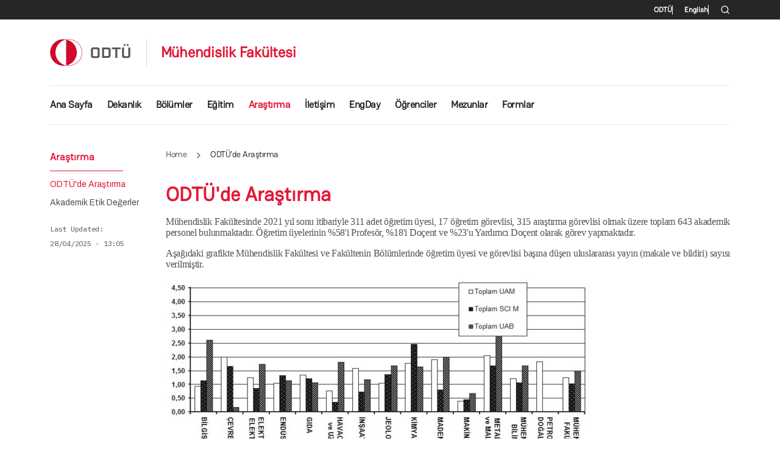

--- FILE ---
content_type: text/html; charset=UTF-8
request_url: https://muhfd.metu.edu.tr/tr/odtude-arastirma
body_size: 8484
content:
<!DOCTYPE html>
<html lang="tr" dir="ltr">
  <head>
    <meta charset="utf-8" />
<meta name="Generator" content="Drupal 10 (https://www.drupal.org)" />
<meta name="MobileOptimized" content="width" />
<meta name="HandheldFriendly" content="true" />
<meta name="viewport" content="width=device-width, initial-scale=1, shrink-to-fit=no" />
<meta http-equiv="x-ua-compatible" content="ie=edge" />
<link rel="icon" href="/themes/custom/miys/favicon.ico" type="image/vnd.microsoft.icon" />
<link rel="alternate" hreflang="tr" href="https://muhfd.metu.edu.tr/tr/odtude-arastirma" />
<link rel="canonical" href="https://muhfd.metu.edu.tr/tr/odtude-arastirma" />
<link rel="shortlink" href="https://muhfd.metu.edu.tr/tr/node/131" />

    <title>ODTÜ&#039;de Araştırma | Mühendislik Fakültesi</title>
    <link rel="stylesheet" media="all" href="/sites/muhfd.metu.edu.tr/files/css/css_st_i5FuN214P0NkwKjf8_TN7wHStm3Y_73Q7SmN6zvQ.css?delta=0&amp;language=tr&amp;theme=miys&amp;include=[base64]" />
<link rel="stylesheet" media="all" href="/sites/muhfd.metu.edu.tr/files/css/css_SEPdvkAnb6A2GS7lICB9-Jj2M13XDr-XdEP4gGfG6X8.css?delta=1&amp;language=tr&amp;theme=miys&amp;include=[base64]" />
<link rel="stylesheet" media="all" href="/sites/muhfd.metu.edu.tr/files/css/css_D4IMmVB8ooAzjCmKYxrQA39gdnNgfLGQZdAv7yx3M2M.css?delta=2&amp;language=tr&amp;theme=miys&amp;include=[base64]" />

    <script type="application/json" data-drupal-selector="drupal-settings-json">{"path":{"baseUrl":"\/","pathPrefix":"tr\/","currentPath":"node\/131","currentPathIsAdmin":false,"isFront":false,"currentLanguage":"tr"},"pluralDelimiter":"\u0003","gtag":{"tagId":"G-JDE9VEKG49","consentMode":false,"otherIds":[""],"events":[],"additionalConfigInfo":[]},"suppressDeprecationErrors":true,"ajaxPageState":{"libraries":"[base64]","theme":"miys","theme_token":null},"ajaxTrustedUrl":{"\/tr\/search\/node":true},"user":{"uid":0,"permissionsHash":"5922fb5838a6b9ff5c8c899d348d93cf615e2296f52a4a115130e7658ccb179c"}}</script>
<script src="/sites/muhfd.metu.edu.tr/files/js/js_6FdJczhG3mOWJvt89TIVDhUULUIzPWNmhnCQYkZNAKA.js?scope=header&amp;delta=0&amp;language=tr&amp;theme=miys&amp;include=eJxLz89Pz0mNL0lM108HEjrpqHy9xKzECp3czMpi_fSc_KTEHN3iksqczLx0AGZJFZg"></script>
<script src="/modules/contrib/google_tag/js/gtag.js?t8swdn"></script>

  </head>
  <body class="layout-one-sidebar layout-sidebar-first page-node-131 path-node node--type-page">
    <a href="#main-content" class="visually-hidden-focusable">
      Skip to main content
    </a>
    
      <div class="dialog-off-canvas-main-canvas" data-off-canvas-main-canvas>
    
<div id="page-wrapper">
  <div id="page">
    <header id="header" class="header" role="banner" aria-label="Site header">
                        <nav class="navbar" id="navbar-top">
                    <div class="container">
                          <section class="region region-secondary-menu">
    <nav role="navigation" aria-labelledby="block-miys-secondary-menu-menu" id="block-miys-secondary-menu" class="block block-menu navigation menu--secondary">
            
  <h2 class="visually-hidden" id="block-miys-secondary-menu-menu">İkincil menü</h2>
  

        
                  <ul class="clearfix nav" data-component-id="miys:menu">
                    <li class="nav-item nav-lang-en">
                <a href="https://www.metu.edu.tr" target="_blank" class="nav-link nav-link-https--wwwmetuedutr">METU</a>
              </li>
                <li class="nav-item nav-lang-tr">
                <a href="https://www.metu.edu.tr/tr" target="_blank" class="nav-link nav-link-https--wwwmetuedutr-tr">ODTÜ</a>
              </li>
        </ul>
  



  </nav>
<div class="language-switcher-language-url block block-language block-language-blocklanguage-interface" id="block-miys-language-switcher-secondary" role="navigation">
  
    
      <div class="content">
      

  <nav class="links nav links-inline"><span hreflang="en" data-drupal-link-system-path="node/131" class="en nav-link"><a href="/en/node/131" class="language-link" hreflang="en" data-drupal-link-system-path="node/131">English</a></span><span hreflang="tr" data-drupal-link-system-path="node/131" class="tr nav-link is-active" aria-current="page"><a href="/tr/odtude-arastirma" class="language-link is-active" hreflang="tr" data-drupal-link-system-path="node/131" aria-current="page">Turkish</a></span></nav>

    </div>
  </div>
<div class="search-block-form block block-search block-search-form-block" data-drupal-selector="search-block-form" id="block-miys-search-form" role="search">
  
    
      <div class="content">
      <div class="offcanvas-search-trigger-wrapper">
  <button type="button" data-feather="search" data-bs-toggle="offcanvas" data-bs-target="#offcanvasTop" aria-controls="offcanvasTop"></button>
</div>
<div class="offcanvas offcanvas-top" tabindex="-1" id="offcanvasTop" aria-labelledby="offcanvasTopLabel">
  <div class="offcanvas-body">
    <div class="container">
      <div class="row">
        <div class="col">
          <form action="/tr/search/node" method="get" id="search-block-form" accept-charset="UTF-8" class="search-form search-block-form form-row">
            




        
  <div class="js-form-item js-form-type-search form-type-search js-form-item-keys form-item-keys form-no-label mb-3">
          <label for="edit-keys" class="visually-hidden">Search</label>
                    <input title="Enter the terms you wish to search for." placeholder="Search..." data-drupal-selector="edit-keys" type="search" id="edit-keys" name="keys" value="" size="15" maxlength="128" class="form-search form-control" />

                      </div>
<div data-drupal-selector="edit-actions" class="form-actions js-form-wrapper form-wrapper mb-3" id="edit-actions"><button data-drupal-selector="edit-submit" type="submit" id="edit-submit" value="Search" class="button js-form-submit form-submit btn btn-primary">Search</button>
</div>

            <div class="btn-close-wrapper">
              <button type="button" class="btn-close text-reset" data-bs-dismiss="offcanvas" aria-label="Close"></button>
            </div>
          </form>
        </div>
      </div>
    </div>
  </div>
</div>
    </div>
  </div>

  </section>

              
                                  </div>
                    </nav>
                          <nav class="navbar navbar-expand-lg" id="navbar-main">
                        <div class="container">
                                  <div class="d-inline-block site-branding site-logo mb-3 mb-md-4_2 me-auto me-lg-4 order-first">
      <a href="/tr" title="Home" rel="home">
        <img src="/themes/custom/miys/images/logos/odtu.svg" alt="Home" class="img-fluid" />
      </a>
    </div>
        <div class="d-inline-flex align-items-center site-branding site-name mb-lg-4_2 py-3 ps-lg-4 order-4 order-lg-1">
      <a href="/tr" title="Home" rel="home">
        Mühendislik Fakültesi
      </a>
    </div>
    <div class="language-switcher-language-url block block-language block-language-blocklanguage-interface" id="block-miys-language-switcher-header" role="navigation">
  
    
      <div class="content">
      

  <nav class="links nav links-inline"><span hreflang="en" data-drupal-link-system-path="node/131" class="en nav-link"><a href="/en/node/131" class="language-link" title="English" hreflang="en" data-drupal-link-system-path="node/131">EN</a></span><span hreflang="tr" data-drupal-link-system-path="node/131" class="tr nav-link is-active" aria-current="page"><a href="/tr/odtude-arastirma" class="language-link is-active" title="Turkish" hreflang="tr" data-drupal-link-system-path="node/131" aria-current="page">TR</a></span></nav>

    </div>
  </div>


                              <button class="search-toggler" type="button" data-feather="search" data-bs-toggle="offcanvas" data-bs-target="#offcanvasTop" aria-controls="offcanvasTop"></button>
                <button class="navbar-toggler collapsed" type="button" data-bs-toggle="offcanvas" data-bs-target="#CollapsingNavbar" aria-controls="CollapsingNavbar" aria-expanded="false" aria-label="Toggle navigation"><span class="navbar-toggler-icon"></span></button>
                <div class="offcanvas offcanvas-start" id="CollapsingNavbar">
                                      <div class="offcanvas-header">
                      <button type="button" class="btn-close text-reset" data-bs-dismiss="offcanvas" aria-label="Close"></button>
                    </div>
                    <div class="offcanvas-body">
                                      <nav role="navigation" aria-labelledby="block-miys-main-menu-menu" id="block-miys-main-menu" class="block block-menu navigation menu--main">
            
  <h2 class="visually-hidden" id="block-miys-main-menu-menu">Ana gezinti menüsü</h2>
  

        
              <ul class="clearfix nav navbar-nav" data-component-id="miys:menu_main">
                    <li class="nav-item nav-lang-tr">
                          <a href="/tr" class="nav-link nav-link--tr" data-drupal-link-system-path="&lt;front&gt;">Ana Sayfa</a>
              </li>
                <li class="nav-item nav-lang-en menu-item--expanded dropdown">
                          <span class="nav-link nav-link-" aria-expanded="false" aria-haspopup="true">Dean&#039;s Office</span>
          <span class="dropdown-toggle" data-bs-toggle="dropdown" aria-expanded="false" aria-haspopup="true"></span>
                        <ul class="dropdown-menu">
                    <li class="dropdown-item nav-lang-en">
                          <a href="/tr/node/18" class="nav-link--tr-node-18" data-drupal-link-system-path="node/18">Administration</a>
              </li>
                <li class="dropdown-item nav-lang-en">
                          <a href="/tr/node/20" class="nav-link--tr-node-20" data-drupal-link-system-path="node/20">Staff</a>
              </li>
                <li class="dropdown-item nav-lang-en">
                          <a href="/tr/node/21" class="nav-link--tr-node-21" data-drupal-link-system-path="node/21">Faculty Board</a>
              </li>
                <li class="dropdown-item nav-lang-en">
                          <a href="/tr/node/22" class="nav-link--tr-node-22" data-drupal-link-system-path="node/22">Executive Board</a>
              </li>
                <li class="dropdown-item nav-lang-en">
                          <a href="/tr/node/23" class="nav-link--tr-node-23" data-drupal-link-system-path="node/23">Research Committee</a>
              </li>
                <li class="dropdown-item nav-lang-en">
                          <a href="/tr/node/24" class="nav-link--tr-node-24" data-drupal-link-system-path="node/24">Education Committee</a>
              </li>
                <li class="dropdown-item nav-lang-en">
                          <a href="/tr/node/25" class="nav-link--tr-node-25" data-drupal-link-system-path="node/25">Communication and Publicity Committee</a>
              </li>
                <li class="dropdown-item nav-lang-en">
                          <a href="/tr/node/26" class="nav-link--tr-node-26" data-drupal-link-system-path="node/26">Mission, Vision and Core Values</a>
              </li>
                <li class="dropdown-item nav-lang-en">
                          <a href="/tr/node/27" class="nav-link--tr-node-27" data-drupal-link-system-path="node/27">Annual Reports</a>
              </li>
                <li class="dropdown-item nav-lang-en">
                          <a href="/tr/node/28" class="nav-link--tr-node-28" data-drupal-link-system-path="node/28">History</a>
              </li>
        </ul>
  
              </li>
                <li class="nav-item nav-lang-en menu-item--expanded dropdown">
                          <span class="nav-link nav-link-" aria-expanded="false" aria-haspopup="true">Departments</span>
          <span class="dropdown-toggle" data-bs-toggle="dropdown" aria-expanded="false" aria-haspopup="true"></span>
                        <ul class="dropdown-menu">
                    <li class="dropdown-item nav-lang-en">
                          <a href="/tr/node/29" class="nav-link--tr-node-29" data-drupal-link-system-path="node/29">Aerospace Engineering</a>
              </li>
                <li class="dropdown-item nav-lang-en">
                          <a href="/tr/node/77" class="nav-link--tr-node-77" data-drupal-link-system-path="node/77">Chemical Engineering</a>
              </li>
                <li class="dropdown-item nav-lang-en">
                          <a href="/tr/node/31" class="nav-link--tr-node-31" data-drupal-link-system-path="node/31">Civil Engineering</a>
              </li>
                <li class="dropdown-item nav-lang-en">
                          <a href="/tr/node/32" class="nav-link--tr-node-32" data-drupal-link-system-path="node/32">Computer Engineering</a>
              </li>
                <li class="dropdown-item nav-lang-en">
                          <a href="/tr/node/33" class="nav-link--tr-node-33" data-drupal-link-system-path="node/33">Electrical and Electronics Engineering</a>
              </li>
                <li class="dropdown-item nav-lang-en">
                          <a href="/tr/node/34" class="nav-link--tr-node-34" data-drupal-link-system-path="node/34">Engineering Science</a>
              </li>
                <li class="dropdown-item nav-lang-en">
                          <a href="/tr/node/35" class="nav-link--tr-node-35" data-drupal-link-system-path="node/35">Environmental Engineering</a>
              </li>
                <li class="dropdown-item nav-lang-en">
                          <a href="/tr/node/36" class="nav-link--tr-node-36" data-drupal-link-system-path="node/36">Food Engineering</a>
              </li>
                <li class="dropdown-item nav-lang-en">
                          <a href="/tr/node/37" class="nav-link--tr-node-37" data-drupal-link-system-path="node/37">Geological Engineering</a>
              </li>
                <li class="dropdown-item nav-lang-en">
                          <a href="/tr/node/38" class="nav-link--tr-node-38" data-drupal-link-system-path="node/38">Industrial Engineering</a>
              </li>
                <li class="dropdown-item nav-lang-en">
                          <a href="/tr/node/39" class="nav-link--tr-node-39" data-drupal-link-system-path="node/39">Mechanical Engineering</a>
              </li>
                <li class="dropdown-item nav-lang-en">
                          <a href="/tr/node/40" class="nav-link--tr-node-40" data-drupal-link-system-path="node/40">Metallurgical and Materials Engineering</a>
              </li>
                <li class="dropdown-item nav-lang-en">
                          <a href="/tr/node/41" class="nav-link--tr-node-41" data-drupal-link-system-path="node/41">Mining Engineering</a>
              </li>
                <li class="dropdown-item nav-lang-en">
                          <a href="/tr/node/104" class="nav-link--tr-node-104" data-drupal-link-system-path="node/104">Petroleum and Natural Gas Engineering</a>
              </li>
        </ul>
  
              </li>
                <li class="nav-item nav-lang-en menu-item--expanded dropdown">
                          <span class="nav-link nav-link-" aria-expanded="false" aria-haspopup="true">Education</span>
          <span class="dropdown-toggle" data-bs-toggle="dropdown" aria-expanded="false" aria-haspopup="true"></span>
                        <ul class="dropdown-menu">
                    <li class="dropdown-item nav-lang-en">
                          <a href="/tr/node/14" class="nav-link--tr-node-14" data-drupal-link-system-path="node/14">Minor Programs</a>
              </li>
                <li class="dropdown-item nav-lang-en">
                          <a href="/tr/node/15" class="nav-link--tr-node-15" data-drupal-link-system-path="node/15">Course Syllabi</a>
              </li>
                <li class="dropdown-item nav-lang-en">
                          <a href="/tr/node/16" class="nav-link--tr-node-16" data-drupal-link-system-path="node/16">NTE Courses</a>
              </li>
                <li class="dropdown-item nav-lang-en">
                          <a href="/tr/node/17" class="nav-link--tr-node-17" data-drupal-link-system-path="node/17">Erasmus</a>
              </li>
        </ul>
  
              </li>
                <li class="nav-item nav-lang-en menu-item--expanded dropdown">
                          <span class="nav-link nav-link-" aria-expanded="false" aria-haspopup="true">Research</span>
          <span class="dropdown-toggle" data-bs-toggle="dropdown" aria-expanded="false" aria-haspopup="true"></span>
                        <ul class="dropdown-menu">
                    <li class="dropdown-item nav-lang-en">
                          <a href="/tr/node/44" class="nav-link--tr-node-44" data-drupal-link-system-path="node/44">Academic Code of Ethics</a>
              </li>
                <li class="dropdown-item nav-lang-en">
                          <a href="https://muhfd.metu.edu.tr/en/research-metu" class="nav-link-https--muhfdmetuedutr-en-research-metu">Research at METU</a>
              </li>
        </ul>
  
              </li>
                <li class="nav-item nav-lang-en">
                          <a href="https://muhfd.metu.edu.tr/en/contact" class="nav-link nav-link-https--muhfdmetuedutr-en-contact">Contact</a>
              </li>
                <li class="nav-item nav-lang-en">
                          <a href="https://muhfd.metu.edu.tr/en/metu-engineering-day-2022-0" class="nav-link nav-link-https--muhfdmetuedutr-en-metu-engineering-day-2022-0">EngDay</a>
              </li>
                <li class="nav-item nav-lang-en menu-item--expanded dropdown">
                          <span class="nav-link nav-link-" aria-expanded="false" aria-haspopup="true">Students</span>
          <span class="dropdown-toggle" data-bs-toggle="dropdown" aria-expanded="false" aria-haspopup="true"></span>
                        <ul class="dropdown-menu">
                    <li class="dropdown-item nav-lang-en">
                          <a href="/tr/node/71" class="nav-link--tr-node-71" data-drupal-link-system-path="node/71">Current Students</a>
              </li>
                <li class="dropdown-item nav-lang-en">
                          <a href="/tr/node/72" class="nav-link--tr-node-72" data-drupal-link-system-path="node/72">Future Students</a>
              </li>
        </ul>
  
              </li>
                <li class="nav-item nav-lang-en">
                          <a href="https://muhfd.metu.edu.tr/en/alumni" class="nav-link nav-link-https--muhfdmetuedutr-en-alumni">Alumni</a>
              </li>
                <li class="nav-item nav-lang-en menu-item--expanded dropdown">
                          <span class="nav-link nav-link-" aria-expanded="false" aria-haspopup="true">Forms</span>
          <span class="dropdown-toggle" data-bs-toggle="dropdown" aria-expanded="false" aria-haspopup="true"></span>
                        <ul class="dropdown-menu">
                    <li class="dropdown-item nav-lang-en">
                          <a href="https://muhfd.metu.edu.tr/en/forms-academic" class="nav-link-https--muhfdmetuedutr-en-forms-academic">Academic</a>
              </li>
                <li class="dropdown-item nav-lang-en">
                          <a href="https://muhfd.metu.edu.tr/en/forms-education" class="nav-link-https--muhfdmetuedutr-en-forms-education">Education</a>
              </li>
                <li class="dropdown-item nav-lang-en">
                          <a href="https://muhfd.metu.edu.tr/en/forms-research" class="nav-link-https--muhfdmetuedutr-en-forms-research">Research</a>
              </li>
                <li class="dropdown-item nav-lang-en">
                          <a href="https://muhfd.metu.edu.tr/en/satin-alma-formlari" class="nav-link-https--muhfdmetuedutr-en-satin-alma-formlari">Acquistion Office</a>
              </li>
        </ul>
  
              </li>
                <li class="nav-item nav-lang-tr menu-item--expanded dropdown">
                          <span class="nav-link nav-link-" aria-expanded="false" aria-haspopup="true">Dekanlık</span>
          <span class="dropdown-toggle" data-bs-toggle="dropdown" aria-expanded="false" aria-haspopup="true"></span>
                        <ul class="dropdown-menu">
                    <li class="dropdown-item nav-lang-tr">
                          <a href="/tr/yonetim" class="nav-link--tr-yonetim" data-drupal-link-system-path="node/105">Yönetim</a>
              </li>
                <li class="dropdown-item nav-lang-tr">
                          <a href="/tr/dekanlik-calisanlari" class="nav-link--tr-dekanlik-calisanlari" data-drupal-link-system-path="node/107">Dekanlık Çalışanları</a>
              </li>
                <li class="dropdown-item nav-lang-tr">
                          <a href="/tr/fakulte-kurulu" class="nav-link--tr-fakulte-kurulu" data-drupal-link-system-path="node/108">Fakülte Kurulu</a>
              </li>
                <li class="dropdown-item nav-lang-tr">
                          <a href="/tr/yonetim-kurulu" class="nav-link--tr-yonetim-kurulu" data-drupal-link-system-path="node/109">Yönetim Kurulu</a>
              </li>
                <li class="dropdown-item nav-lang-tr">
                          <a href="/tr/arastirma-komisyonu" class="nav-link--tr-arastirma-komisyonu" data-drupal-link-system-path="node/110">Araştırma Komisyonu</a>
              </li>
                <li class="dropdown-item nav-lang-tr">
                          <a href="/tr/egitim-komisyonu" class="nav-link--tr-egitim-komisyonu" data-drupal-link-system-path="node/111">Eğitim Komisyonu</a>
              </li>
                <li class="dropdown-item nav-lang-tr">
                          <a href="/tr/tanitim-ve-iletisim-komisyonu" class="nav-link--tr-tanitim-ve-iletisim-komisyonu" data-drupal-link-system-path="node/112">Tanıtım ve İletişim Komisyonu</a>
              </li>
                <li class="dropdown-item nav-lang-tr">
                          <a href="/tr/misyon-vizyon-ve-temel-degerler" class="nav-link--tr-misyon-vizyon-ve-temel-degerler" data-drupal-link-system-path="node/114">Misyon, Vizyon ve Temel Değerler</a>
              </li>
                <li class="dropdown-item nav-lang-tr">
                          <a href="/tr/faaliyet-raporlari" class="nav-link--tr-faaliyet-raporlari" data-drupal-link-system-path="node/113">Faaliyet Raporları</a>
              </li>
                <li class="dropdown-item nav-lang-tr">
                          <a href="/tr/tarihce" class="nav-link--tr-tarihce" data-drupal-link-system-path="node/115">Tarihçe</a>
              </li>
        </ul>
  
              </li>
                <li class="nav-item nav-lang-tr menu-item--expanded dropdown">
                          <span class="nav-link nav-link-" aria-expanded="false" aria-haspopup="true">Bölümler</span>
          <span class="dropdown-toggle" data-bs-toggle="dropdown" aria-expanded="false" aria-haspopup="true"></span>
                        <ul class="dropdown-menu">
                    <li class="dropdown-item nav-lang-tr">
                          <a href="/tr/havacilik-ve-uzay-muhendisligi" class="nav-link--tr-havacilik-ve-uzay-muhendisligi" data-drupal-link-system-path="node/116">Havacılık ve Uzay Mühendisliği</a>
              </li>
                <li class="dropdown-item nav-lang-tr">
                          <a href="/tr/kimya-muhendisligi" class="nav-link--tr-kimya-muhendisligi" data-drupal-link-system-path="node/117">Kimya Mühendisliği</a>
              </li>
                <li class="dropdown-item nav-lang-tr">
                          <a href="/tr/insaat-muhendisligi" class="nav-link--tr-insaat-muhendisligi" data-drupal-link-system-path="node/118">İnşaat Mühendisliği</a>
              </li>
                <li class="dropdown-item nav-lang-tr">
                          <a href="/tr/bilgisayar-muhendisligi" class="nav-link--tr-bilgisayar-muhendisligi" data-drupal-link-system-path="node/119">Bilgisayar Mühendisliği</a>
              </li>
                <li class="dropdown-item nav-lang-tr">
                          <a href="/tr/elektrik-elektronik-muhendisligi" class="nav-link--tr-elektrik-elektronik-muhendisligi" data-drupal-link-system-path="node/120">Elektrik Elektronik Mühendisliği</a>
              </li>
                <li class="dropdown-item nav-lang-tr">
                          <a href="/tr/muhendislik-bilimleri-bolumu" class="nav-link--tr-muhendislik-bilimleri-bolumu" data-drupal-link-system-path="node/121">Mühendislik Bilimleri Bölümü</a>
              </li>
                <li class="dropdown-item nav-lang-tr">
                          <a href="/tr/cevre-muhendisligi" class="nav-link--tr-cevre-muhendisligi" data-drupal-link-system-path="node/122">Çevre Mühendisliği</a>
              </li>
                <li class="dropdown-item nav-lang-tr">
                          <a href="/tr/gida-muhendisligi" class="nav-link--tr-gida-muhendisligi" data-drupal-link-system-path="node/123">Gıda Mühendisliği</a>
              </li>
                <li class="dropdown-item nav-lang-tr">
                          <a href="/tr/jeoloji-muhendisligi" class="nav-link--tr-jeoloji-muhendisligi" data-drupal-link-system-path="node/124">Jeoloji Mühendisliği</a>
              </li>
                <li class="dropdown-item nav-lang-tr">
                          <a href="/tr/endustri-muhendisligi" class="nav-link--tr-endustri-muhendisligi" data-drupal-link-system-path="node/125">Endüstri Mühendisliği</a>
              </li>
                <li class="dropdown-item nav-lang-tr">
                          <a href="/tr/makina-muhendisligi" class="nav-link--tr-makina-muhendisligi" data-drupal-link-system-path="node/126">Makina Mühendisliği</a>
              </li>
                <li class="dropdown-item nav-lang-tr">
                          <a href="/tr/metalurji-ve-malzeme-muhendisligi" class="nav-link--tr-metalurji-ve-malzeme-muhendisligi" data-drupal-link-system-path="node/127">Metalurji ve Malzeme Mühendisliği</a>
              </li>
                <li class="dropdown-item nav-lang-tr">
                          <a href="/tr/maden-muhendisligi" class="nav-link--tr-maden-muhendisligi" data-drupal-link-system-path="node/128">Maden Mühendisliği</a>
              </li>
                <li class="dropdown-item nav-lang-tr">
                          <a href="/tr/petrol-ve-dogal-gaz-muhendisligi" class="nav-link--tr-petrol-ve-dogal-gaz-muhendisligi" data-drupal-link-system-path="node/129">Petrol ve Doğal Gaz Mühendisliği</a>
              </li>
        </ul>
  
              </li>
                <li class="nav-item nav-lang-tr menu-item--expanded dropdown">
                          <span class="nav-link nav-link-" aria-expanded="false" aria-haspopup="true">Eğitim</span>
          <span class="dropdown-toggle" data-bs-toggle="dropdown" aria-expanded="false" aria-haspopup="true"></span>
                        <ul class="dropdown-menu">
                    <li class="dropdown-item nav-lang-tr">
                          <a href="/tr/yandal-programlari" class="nav-link--tr-yandal-programlari" data-drupal-link-system-path="node/79">Yandal Programları</a>
              </li>
                <li class="dropdown-item nav-lang-tr">
                          <a href="/tr/ders-programlari" class="nav-link--tr-ders-programlari" data-drupal-link-system-path="node/80">Ders Programları</a>
              </li>
                <li class="dropdown-item nav-lang-tr">
                          <a href="/tr/teknik-olmayan-secmeli" class="nav-link--tr-teknik-olmayan-secmeli" data-drupal-link-system-path="node/81">Teknik Olmayan Seçmeli</a>
              </li>
                <li class="dropdown-item nav-lang-tr">
                          <a href="/tr/erasmus" class="nav-link--tr-erasmus" data-drupal-link-system-path="node/130">Erasmus</a>
              </li>
        </ul>
  
              </li>
                <li class="nav-item nav-lang-tr menu-item--expanded active dropdown">
                          <span class="nav-link active nav-link-" aria-expanded="false" aria-haspopup="true">Araştırma</span>
          <span class="dropdown-toggle" data-bs-toggle="dropdown" aria-expanded="false" aria-haspopup="true"></span>
                        <ul class="dropdown-menu">
                    <li class="dropdown-item nav-lang-tr active">
                          <a href="/tr/odtude-arastirma" class="active nav-link--tr-odtude-arastirma is-active" data-drupal-link-system-path="node/131" aria-current="page">ODTÜ&#039;de Araştırma</a>
              </li>
                <li class="dropdown-item nav-lang-tr">
                          <a href="/tr/akademik-etik-degerler" class="nav-link--tr-akademik-etik-degerler" data-drupal-link-system-path="node/133">Akademik Etik Değerler</a>
              </li>
        </ul>
  
              </li>
                <li class="nav-item nav-lang-tr">
                          <a href="https://muhfd.metu.edu.tr/tr/iletisim" class="nav-link nav-link-https--muhfdmetuedutr-tr-iletisim">İletişim</a>
              </li>
                <li class="nav-item nav-lang-tr">
                          <a href="https://muhfd.metu.edu.tr/tr/odtu-muhendislik-gunu-2022" class="nav-link nav-link-https--muhfdmetuedutr-tr-odtu-muhendislik-gunu-2022">EngDay</a>
              </li>
                <li class="nav-item nav-lang-tr menu-item--expanded dropdown">
                          <span class="nav-link nav-link-" aria-expanded="false" aria-haspopup="true">Öğrenciler</span>
          <span class="dropdown-toggle" data-bs-toggle="dropdown" aria-expanded="false" aria-haspopup="true"></span>
                        <ul class="dropdown-menu">
                    <li class="dropdown-item nav-lang-tr">
                          <a href="/tr/ogrencilerimiz" class="nav-link--tr-ogrencilerimiz" data-drupal-link-system-path="node/138">Öğrencilerimiz</a>
              </li>
                <li class="dropdown-item nav-lang-tr">
                          <a href="/tr/aday-ogrenciler" class="nav-link--tr-aday-ogrenciler" data-drupal-link-system-path="node/139">Aday Öğrenciler</a>
              </li>
        </ul>
  
              </li>
                <li class="nav-item nav-lang-tr">
                          <a href="https://muhfd.metu.edu.tr/tr/mezunlar" class="nav-link nav-link-https--muhfdmetuedutr-tr-mezunlar">Mezunlar</a>
              </li>
                <li class="nav-item nav-lang-tr menu-item--expanded dropdown">
                          <span class="nav-link nav-link-" aria-expanded="false" aria-haspopup="true">Formlar</span>
          <span class="dropdown-toggle" data-bs-toggle="dropdown" aria-expanded="false" aria-haspopup="true"></span>
                        <ul class="dropdown-menu">
                    <li class="dropdown-item nav-lang-tr">
                          <a href="/tr/akademik-ozluk-ve-seyahat" class="nav-link--tr-akademik-ozluk-ve-seyahat" data-drupal-link-system-path="node/146">Akademik Özlük ve Seyahat</a>
              </li>
                <li class="dropdown-item nav-lang-tr">
                          <a href="/tr/arastirma" class="nav-link--tr-arastirma" data-drupal-link-system-path="node/147">Araştırma</a>
              </li>
                <li class="dropdown-item nav-lang-en">
                          <a href="/tr/node/93" class="nav-link--tr-node-93" data-drupal-link-system-path="node/93">Forms - Academic</a>
              </li>
                <li class="dropdown-item nav-lang-en">
                          <a href="/tr/node/101" class="nav-link--tr-node-101" data-drupal-link-system-path="node/101">Forms - Education</a>
              </li>
                <li class="dropdown-item nav-lang-en">
                          <a href="/tr/node/102" class="nav-link--tr-node-102" data-drupal-link-system-path="node/102">Forms - Research</a>
              </li>
                <li class="dropdown-item nav-lang-en">
                          <a href="/tr/node/103" class="nav-link--tr-node-103" data-drupal-link-system-path="node/103">Satın Alma Formları</a>
              </li>
                <li class="dropdown-item nav-lang-tr">
                          <a href="/tr/satin-alma-formlari" class="nav-link--tr-satin-alma-formlari" data-drupal-link-system-path="node/149">Satın Alma Formları</a>
              </li>
                <li class="dropdown-item nav-lang-tr">
                          <a href="/tr/formlar-egitim" class="nav-link--tr-formlar-egitim" data-drupal-link-system-path="node/148">Öğrenci Formları</a>
              </li>
        </ul>
  
              </li>
        </ul>
  



  </nav>


                                                        </div>
                                  </div>
                                                    </div>
                      </nav>
                  </header>
          <div class="highlighted">
        <aside class="container section clearfix" role="complementary">
            <div data-drupal-messages-fallback class="hidden"></div>


        </aside>
      </div>
            <div id="main-wrapper" class="layout-main-wrapper clearfix">
              <div id="main" class="container">
          <div class="row row-offcanvas row-offcanvas-left clearfix">
              <main class="main-content col" id="content" role="main">
                <section class="section">
                    <div id="block-miys-breadcrumbs" class="block block-system block-system-breadcrumb-block">
  
    
      <div class="content">
      
  <nav role="navigation" aria-label="breadcrumb">
  <ol class="breadcrumb">
            <li class="breadcrumb-item">
        <a href="/tr">Home</a>
                  <i data-feather="chevron-right"></i>
              </li>
                <li class="breadcrumb-item active">
        ODTÜ&#039;de Araştırma
              </li>
        </ol>
</nav>


    </div>
  </div>


                  <a href="#main-content" id="main-content" tabindex="-1"></a>
                    <div id="block-miys-page-title" class="block block-core block-page-title-block">
  
    
      <div class="content">
      
  <h1 class="title"><span class="field field--name-title field--type-string field--label-hidden">ODTÜ&#039;de Araştırma</span>
</h1>


    </div>
  </div>
<div id="block-miys-content" class="block block-system block-system-main-block">
  
    
      <div class="content">
      

<article class="node node--type-page node--view-mode-full clearfix">
  <header>
    
        
      </header>
  <div class="node__content clearfix">
      <div class="layout layout--onecol">
    <div  class="layout__region layout__region--content">
      <div class="block block-layout-builder block-field-blocknodepagebody">
  
    
      <div class="content">
      
            <div class="clearfix text-formatted field field--name-body field--type-text-with-summary field--label-hidden field__item"><p class="text-align-justify" style="line-height:normal;"><span style="font-family:&quot;Times New Roman&quot;,serif;font-size:12.0pt;">Mühendislik Fakültesinde 2021 yıl sonu itibariyle 311 adet öğretim üyesi, 17 öğretim görevlisi, 315 araştırma görevlisi olmak üzere toplam 643 akademik personel bulunmaktadır. Öğretim üyelerinin %58'i Profesör, %18'i Doçent ve %23'u Yardımcı Doçent olarak görev yapmaktadır.</span></p>
<p class="text-align-justify" style="line-height:normal;"><span style="font-family:&quot;Times New Roman&quot;,serif;font-size:12.0pt;">Aşağıdaki grafikte Mühendislik Fakültesi ve Fakültenin Bölümlerinde öğretim üyesi ve görevlisi başına düşen uluslararası yayın (makale ve bildiri) sayısı verilmiştir.</span></p>
<p><img src="/sites/muhfd.metu.edu.tr/files/odtu-ars.jpg" width="705" height="308" data-entity-type="file" data-entity-uuid="f4be85d9-3e75-4903-91bb-45dfdf8c48ce" alt=""></p>
<table border="0">
<tbody>
<tr>
<td><strong><u>Araştırma Olanakları</u></strong></td>
<td><strong><u>Bilgi Kaynakları</u></strong></td>
<td><strong><u>Hızlı Bağlantılar</u></strong></td>
</tr>
<tr>
<td><a href="arastirma-merkezleri">Araştırma Merkezleri</a></td>
<td><a href="http://lib.metu.edu.tr/databases">Kütüphane Veritabanları</a></td>
<td><a href="http://www.pdo.metu.edu.tr/">Proje Destek Ofisi</a></td>
</tr>
<tr>
<td><a href="http://merlab.metu.edu.tr/tr/">ODTÜ Merkez Laboratuvarı</a></td>
<td><a href="http://atoz.ebsco.com/Titles/5615">E-Dergiler</a></td>
<td><a href="https://ak.metu.edu.tr/tr">ODTÜ Araştırmalar&nbsp;Koordinatörlüğü</a></td>
</tr>
<tr>
<td><a href="http://agep.metu.edu.tr/">Akademik Gelişim Programı (AGEP)</a>&nbsp; &nbsp; &nbsp;&nbsp;</td>
<td><a href="http://www2.feas.metu.edu.tr/metusd/ojs/index.php/metusd">ODTÜ'de Yürütülen Projeler</a>&nbsp; &nbsp; &nbsp;&nbsp;</td>
<td><a href="https://bap.metu.edu.tr/">BAP</a></td>
</tr>
<tr>
<td><a href="http://tbm.metu.edu.tr/">Toplum ve Bilim Merkezi</a></td>
<td><a href="http://lib.metu.edu.tr/all-trial-databases">Deneme Veritabanları</a></td>
<td><a href="http://odtuteknokent.com.tr/tr">ODTÜ&nbsp;Teknokent</a></td>
</tr>
<tr>
<td>&nbsp;</td>
<td><a href="http://www.metu.edu.tr/tr/researchers/raporlar">Araştırma Raporları</a></td>
<td><a href="http://lib.metu.edu.tr/">ODTÜ Kütüphanesi</a></td>
</tr>
<tr>
<td>&nbsp;</td>
<td>&nbsp;</td>
<td><a style="text-decoration-line:underline;" href="http://www.metu.edu.tr/researchers">Research@METU</a></td>
</tr>
<tr>
<td>&nbsp;</td>
<td>&nbsp;</td>
<td>&nbsp;</td>
</tr>
</tbody>
</table>
<p>&nbsp;</p>
<p>&nbsp;</p>
</div>
      
    </div>
  </div>
<div class="block block-layout-builder block-field-blocknodepagechanged">
  
    
      <div class="content">
      
  <div class="field field--name-changed field--type-changed field--label-above">
    <div class="field__label">Last updated</div>
              <div class="field__item"><time datetime="2025-04-28T13:05:06+03:00" class="datetime">28/04/2025 - 13:05</time>
</div>
          </div>

    </div>
  </div>

    </div>
  </div>

  </div>
</article>

    </div>
  </div>


                </section>
              </main>
                          <div class="sidebar_first sidebar col-md-2 order-first" id="sidebar_first">
                <aside class="section" role="complementary">
                    <nav role="navigation" aria-labelledby="block-miys-main-navigation-sidebar-first-menu" id="block-miys-main-navigation-sidebar-first" class="block block-menu navigation menu--main">
      
  <h2 id="block-miys-main-navigation-sidebar-first-menu">Araştırma</h2>
  

        
                  <ul class="clearfix nav" data-component-id="miys:menu">
                    <li class="nav-item nav-lang-tr active">
                <a href="/tr/odtude-arastirma" class="nav-link active nav-link--tr-odtude-arastirma is-active" data-drupal-link-system-path="node/131" aria-current="page">ODTÜ&#039;de Araştırma</a>
              </li>
                <li class="nav-item nav-lang-tr">
                <a href="/tr/akademik-etik-degerler" class="nav-link nav-link--tr-akademik-etik-degerler" data-drupal-link-system-path="node/133">Akademik Etik Değerler</a>
              </li>
        </ul>
  



  </nav>
<div class="views-element-container block block-views block-views-blocknode-updated-block-1" id="block-miys-views-block-node-updated-block-1">
  
    
      <div class="content">
      <div><div class="view view-node-updated view-id-node_updated view-display-id-block_1 js-view-dom-id-12f0238096b63f0211698001df16f1f5924ba6ddc42d0ad7ab7a55556090ec94">
  
    
      
      <div class="view-content">
          <div class="views-row">
    <div class="views-field views-field-changed"><span class="field-content">
  <div class="field field--name-changed field--type-changed field--label-above">
    <div class="field__label">Last updated</div>
              <div class="field__item"><time datetime="2025-04-28T13:05:06+03:00" class="datetime">28/04/2025 - 13:05</time>
</div>
          </div>
</span></div>
  </div>

    </div>
  
          </div>
</div>

    </div>
  </div>


                </aside>
              </div>
                                  </div>
        </div>
          </div>
        <footer class="site-footer">
              <div class="container">
          <div class="site-footer__top clearfix row">
            <section class="region region-footer-logo col-12 col-xl-3 pb-4 pb-xl-0">
              <div class="footer-logo-wrapper">
                <div class="footer-logo">
                  <img src="/themes/custom/miys/images/logos/metu-odtu.svg">
                </div>
              </div>
            </section>
                            <section class="region region-footer-top">
    <div class="row region-wrapper">
      <nav role="navigation" aria-labelledby="block-miys-footer-menu-one-tr-menu" id="block-miys-footer-menu-one-tr" class="block block-menu navigation menu--footer">
            
  <h2 class="visually-hidden" id="block-miys-footer-menu-one-tr-menu">Footer menu 1 TR</h2>
  

        
              <ul class="clearfix nav flex-row" data-component-id="miys:menu_columns">
                    <li class="nav-item nav-lang-tr">
                <a href="https://www.metu.edu.tr/tr" class="nav-link nav-link-https--wwwmetuedutr-tr">ODTU</a>
              </li>
        </ul>
  



  </nav>
<nav role="navigation" aria-labelledby="block-miys-footer-menu-two-tr-menu" id="block-miys-footer-menu-two-tr" class="block block-menu navigation menu--footer">
            
  <h2 class="visually-hidden" id="block-miys-footer-menu-two-tr-menu">Footer menu 2 TR</h2>
  

        
              <ul class="clearfix nav flex-row" data-component-id="miys:menu_columns">
                    <li class="nav-item nav-lang-tr">
                <a href="https://oidb.metu.edu.tr/" class="nav-link nav-link-https--oidbmetuedutr-">OIDB</a>
              </li>
        </ul>
  



  </nav>
<nav role="navigation" aria-labelledby="block-miys-footer-menu-three-tr-menu" id="block-miys-footer-menu-three-tr" class="block block-menu navigation menu--footer">
            
  <h2 class="visually-hidden" id="block-miys-footer-menu-three-tr-menu">Footer menu 3 TR</h2>
  

        
              <ul class="clearfix nav flex-row" data-component-id="miys:menu_columns">
                    <li class="nav-item nav-lang-tr">
                <a href="https://bidb.metu.edu.tr/" class="nav-link nav-link-https--bidbmetuedutr-">BIDB</a>
              </li>
        </ul>
  



  </nav>

    </div>
  </section>

                <section class="region region-footer-social">
    <div class="row region-wrapper">
      <nav role="navigation" aria-labelledby="block-miys-social-menu-menu" id="block-miys-social-menu" class="block block-menu navigation menu--social">
            
  <h2 class="visually-hidden" id="block-miys-social-menu-menu">Social menu</h2>
  

        
                  <ul class="clearfix nav" data-component-id="bootstrap_barrio:menu">
                    <li class="nav-item">
                <a href="https://www.linkedin.com/in/odtu-muhendislik-fakultesi" class="fa-brands fa-linkedin nav-link fa-brands fa-linkedin nav-link-https--wwwlinkedincom-in-odtu-muhendislik-fakultesi" target="_blank"></a>
              </li>
                <li class="nav-item">
                <a href="https://www.instagram.com/metu_engineering/" class="fa-brands fa-instagram nav-link fa-brands fa-instagram nav-link-https--wwwinstagramcom-metu-engineering-" target="_blank"></a>
              </li>
                <li class="nav-item">
                <a href="https://www.youtube.com/@ODTÜMühendislikFakültesi" class="fa-brands fa-youtube nav-link fa-brands fa-youtube nav-link-https--wwwyoutubecom-odtümühendislikfakültesi" target="_blank"></a>
              </li>
                <li class="nav-item">
                <a href="https://x.com/METU_Eng_Fac" class="fa-brands fa-x-twitter nav-link fa-brands fa-x-twitter nav-link-https--xcom-metu-eng-fac" target="_blank"></a>
              </li>
        </ul>
  



  </nav>

    </div>
  </section>

                        </div>
                      <div class="site-footer__bottom">
                <section class="row region region-footer-bottom">
    <div id="block-miys-bottom-footer-left" class="block-content-basic block block-block-content block-block-content09045577-e4d3-4170-856f-2eb00c798182">
  
    
      <div class="content">
      
            <div class="clearfix text-formatted field field--name-body field--type-text-with-summary field--label-hidden field__item"><p>Üniversiteler Mahallesi, Dumlupınar Bulvarı No:1, 06800 Çankaya/Ankara</p>
</div>
      
    </div>
  </div>
<div id="block-miys-bottom-footer-right" class="block-content-basic block block-block-content block-block-contenta62312c0-8c2b-4e3d-8d74-618dfbb02e63">
  
    
      <div class="content">
      
            <div class="clearfix text-formatted field field--name-body field--type-text-with-summary field--label-hidden field__item"><p>© Orta Doğu Teknik Üniversitesi. CC-IG 2025. Tüm hakları saklıdır.</p>
</div>
      
    </div>
  </div>

  </section>

            </div>
                  </div>
          </footer>
  </div>
</div>

  </div>

    
    <script src="/sites/muhfd.metu.edu.tr/files/js/js_CdX3oCjJArmMRcfTKZVgKiiI3H3Ddt0ZnG-u-Nze0ew.js?scope=footer&amp;delta=0&amp;language=tr&amp;theme=miys&amp;include=eJxLz89Pz0mNL0lM108HEjrpqHy9xKzECp3czMpi_fSc_KTEHN3iksqczLx0AGZJFZg"></script>

  </body>
</html>


--- FILE ---
content_type: text/css
request_url: https://muhfd.metu.edu.tr/sites/muhfd.metu.edu.tr/files/css/css_D4IMmVB8ooAzjCmKYxrQA39gdnNgfLGQZdAv7yx3M2M.css?delta=2&language=tr&theme=miys&include=eJyFkF1uxDAIhC_knyNZ2KYJK2MigzfN7ZtsX6pG3b4g0HxoBkAVLVF_YDEZsaiGMtWEk63I6OCur1QxQWXqibHPRIacKuiaBUZ1WcTUBmwpwxgkkVEVFtTUaFntrnep6IoMjEV4k47dNPymvL-8bhjTod7ngVDLmJz_AN7svk4o0iZ3fYcwUP_W65gbtAAP-HQf0g12VGGMP_qwY75G_RcIuhK7BodMS5W0yBPHEU__M5O7_OPSJEPzakejvjg99Hx4zKDonoS7xlcNLHU2_AIomrZ1
body_size: 284
content:
/* @license GPL-2.0-or-later https://www.drupal.org/licensing/faq */
.pull-right{background:#940101 !important;}div.welcome{background:url("http://muhfd.metu.edu.tr/en/system/files/engday/muhgunu_web.jpg") no-repeat !important;}div.welcome h2{visibility:hidden;}div.welcome p{visibility:hidden;}.form-managed-file .error{color:#e11837 !important;}
.toolbar-tab a.toolbar-menu-administration-dashboard{display:none;}


--- FILE ---
content_type: image/svg+xml
request_url: https://muhfd.metu.edu.tr/themes/custom/miys/images/logos/metu-odtu.svg
body_size: 13569
content:
<svg width="297" height="36" viewBox="0 0 297 36" fill="none" xmlns="http://www.w3.org/2000/svg">
<path d="M18.2027 0C8.16892 0 0 8.06757 0 18C0 27.9324 8.16892 36 18.1824 36H24.8108C34.8446 36 42.9932 27.9324 42.9932 18C42.9932 8.06757 34.8446 0 24.8108 0H18.2027Z" fill="white"/>
<path d="M24.9527 0.972973C23.8176 0.972973 22.6216 1.09459 21.5068 1.31757C20.4122 1.09459 19.277 0.972973 18.1014 0.972973C8.69595 0.972973 1.07432 8.5946 1.07432 18C1.07432 27.4054 8.69595 35.027 18.1014 35.027C19.277 35.027 20.4122 34.9054 21.5068 34.6824C22.6216 34.9054 23.7973 35.027 24.9527 35.027C34.3176 35.027 41.9392 27.3851 41.9392 18C41.9392 8.61487 34.3176 0.972973 24.9527 0.972973ZM7.88514 18C7.88514 9.77027 13.7432 2.89865 21.5068 1.31757V34.6824C13.7432 33.1014 7.88514 26.2297 7.88514 18ZM24.9527 34.5405C24.2027 34.5405 23.4527 34.4797 22.723 34.3784C29.8987 32.3716 35.1487 25.7838 35.1487 17.9797C35.1487 10.1757 29.8784 3.60811 22.723 1.60135C23.4527 1.5 24.2027 1.43919 24.9527 1.43919C34.0541 1.43919 41.4527 8.85811 41.4527 18C41.4527 27.1419 34.0541 34.5405 24.9527 34.5405Z" fill="#E31837"/>
<path d="M291.77 27.2635V30.527H293.291V27.2635L296.149 22.4595H294.426L292.52 25.7635L290.635 22.4595H288.912L291.791 27.2635H291.77ZM280.804 23.8176H283.48V30.527H285.02V23.8176H287.696V22.4595H280.804V23.8176ZM277.095 30.527H278.676V22.4595H277.095V30.527ZM268.135 29.0473C268.135 29.9392 268.865 30.6689 269.777 30.6689H272.676C273.608 30.6689 274.318 29.9392 274.318 29.0473V27.75C274.318 27.1419 273.932 26.5946 273.345 26.4122L269.959 25.5C269.757 25.4392 269.655 25.2365 269.655 25.0541V24.2838C269.655 24 269.919 23.7568 270.203 23.7568H272.311C272.615 23.7568 272.838 24 272.838 24.2635V24.9324H274.338V23.9595C274.338 23.0676 273.608 22.3176 272.696 22.3176H269.797C268.905 22.3176 268.155 23.0473 268.155 23.9595V25.277C268.155 25.8851 268.52 26.4324 269.128 26.5946L272.513 27.5068C272.716 27.5473 272.818 27.7703 272.818 27.9527V28.723C272.818 29.0068 272.574 29.25 272.291 29.25H270.162C269.878 29.25 269.635 29.0068 269.635 28.7432V28.0743H268.155V29.0473H268.135ZM261.243 23.8176H263.169C263.574 23.8176 263.858 24.1419 263.858 24.5068V25.7027C263.858 26.0676 263.574 26.3716 263.169 26.3716H261.243V23.8176ZM259.703 30.5473H261.243V27.6284H262.318L264.365 30.5473H266.149L264.041 27.5473H264.162C264.892 27.4054 265.419 26.7568 265.419 25.9865V24.1216C265.419 23.2297 264.689 22.5 263.777 22.5H259.723V30.5676L259.703 30.5473ZM251.615 30.5473H257.23V29.1081H253.176V27.0811H256.176V25.8243H253.176V23.8378H257.128V22.4797H251.615V30.5473ZM242.108 22.4797L245.189 30.5473H246.466L249.568 22.4797H247.905L245.838 28.1757L243.77 22.4797H242.108ZM238.399 30.5473H239.98V22.4797H238.399V30.5473ZM228.77 30.5473H230.311V24.7905L233.878 28.3784V30.5676H235.419V22.5H233.878V26.3514L230.027 22.5H228.77V30.5676V30.5473ZM219.507 29.0676C219.507 29.9595 220.236 30.6892 221.149 30.6892H224.291C225.203 30.6892 225.932 29.9595 225.932 29.0676V22.5H224.392V28.7635C224.392 29.027 224.169 29.2703 223.865 29.2703H221.574C221.27 29.2703 221.047 29.027 221.047 28.7635V22.5H219.507V29.0676ZM214.034 30.5473V29.1081H209.98V22.4797H208.439V30.5473H214.034ZM201.486 27.2027L202.52 24.4257L203.554 27.2027H201.486ZM198.669 30.5473H200.291L201.081 28.4595H204L204.791 30.5473H206.412L203.291 22.4797H201.811L198.689 30.5473H198.669ZM190.5 29.0676C190.5 29.9595 191.23 30.6892 192.142 30.6892H195.203C196.115 30.6892 196.845 29.9595 196.845 29.0676V28.0135H195.345V28.7635C195.345 29.027 195.142 29.2703 194.838 29.2703H192.568C192.284 29.2703 192.061 29.027 192.061 28.7635V24.3041C192.061 24.0405 192.284 23.7973 192.568 23.7973H194.838C195.142 23.7973 195.345 24.0405 195.345 24.3041V25.0743H196.845V24C196.845 23.1081 196.115 22.3581 195.203 22.3581H192.142C191.23 22.3581 190.5 23.0878 190.5 24V29.0878V29.0676ZM186.081 30.5473H187.662V22.4797H186.081V30.5473ZM176.432 30.5473H177.973V24.7905L181.541 28.3784V30.5676H183.081V22.5H181.541V26.3514L177.689 22.5H176.432V30.5676V30.5473ZM167.108 30.5473H168.649V27.1622H171.973V30.5473H173.514V22.4797H171.973V25.723H168.649V22.4797H167.108V30.5473ZM158.088 29.0676C158.088 29.9595 158.838 30.6892 159.73 30.6892H162.791C163.703 30.6892 164.412 29.9595 164.412 29.0676V28.0135H162.912V28.7635C162.912 29.027 162.709 29.2703 162.405 29.2703H160.135C159.851 29.2703 159.628 29.027 159.628 28.7635V24.3041C159.628 24.0405 159.851 23.7973 160.135 23.7973H162.405C162.709 23.7973 162.912 24.0405 162.912 24.3041V25.0743H164.412V24C164.412 23.1081 163.682 22.3581 162.791 22.3581H159.73C158.818 22.3581 158.088 23.0878 158.088 24V29.0878V29.0676ZM150.142 30.5473H155.757V29.1081H151.703V27.0811H154.703V25.8243H151.703V23.8378H155.655V22.4797H150.142V30.5473ZM141.203 23.8378H143.878V30.5473H145.419V23.8378H148.095V22.4797H141.203V23.8378ZM129.628 23.8378H132.304V30.5473H133.845V23.8378H136.52V22.4797H129.628V23.8378ZM121.601 29.0676C121.601 29.9595 122.331 30.6892 123.223 30.6892H126.122C127.054 30.6892 127.764 29.9595 127.764 29.0676V27.7703C127.764 27.1622 127.378 26.6149 126.791 26.4324L123.405 25.5203C123.203 25.4595 123.101 25.2568 123.101 25.0743V24.3041C123.101 24.0203 123.365 23.777 123.649 23.777H125.757C126.061 23.777 126.284 24.0203 126.284 24.2838V24.9527H127.784V23.9797C127.784 23.0878 127.054 22.3378 126.142 22.3378H123.243C122.351 22.3378 121.622 23.0676 121.622 23.9797V25.2973C121.622 25.9054 121.986 26.4527 122.595 26.6149L125.98 27.527C126.182 27.5676 126.284 27.7905 126.284 27.973V28.7432C126.284 29.027 126.041 29.2703 125.757 29.2703H123.628C123.345 29.2703 123.101 29.027 123.101 28.7635V28.0946H121.622V29.0676H121.601ZM114.851 27.2027L115.885 24.4257L116.919 27.2027H114.851ZM112.034 30.5473H113.655L114.446 28.4595H117.365L118.155 30.5473H119.777L116.655 22.4797H115.176L112.054 30.5473H112.034ZM104.797 30.5473H110.412V29.1081H106.358V27.0811H109.358V25.8243H106.358V23.8378H110.311V22.4797H104.797V30.5473ZM93.223 30.5473H98.8378V29.1081H94.7838V27.0811H97.7838V25.8243H94.7838V23.8378H98.7365V22.4797H93.223V30.5473ZM91.1757 30.5473V29.1081H87.1216V22.4797H85.5811V30.5473H91.1757ZM77.7568 29.1081V23.9189H80.7365C81.0405 23.9189 81.2635 24.1622 81.2635 24.4257V28.6014C81.2635 28.8649 81.0405 29.1081 80.7365 29.1081H77.7568ZM81.1824 30.5473C82.0946 30.5473 82.804 29.8176 82.804 28.9257V24.1216C82.804 23.2297 82.0743 22.5 81.1824 22.5H76.2162V30.5676H81.1824V30.5473ZM68.3919 29.1081V23.9189H71.3716C71.6757 23.9189 71.8987 24.1622 71.8987 24.4257V28.6014C71.8987 28.8649 71.6959 29.1081 71.3716 29.1081H68.3919ZM71.8176 30.5473C72.7297 30.5473 73.4392 29.8176 73.4392 28.9257V24.1216C73.4392 23.2297 72.7095 22.5 71.8176 22.5H66.8513V30.5676H71.8176V30.5473ZM62.2905 30.5473H63.8716V22.4797H62.2905V30.5473ZM51.3243 30.5473H52.8041V26.2703L54.973 30.5473H55.6622L57.8311 26.2703V30.5473H59.3108V22.4797H58.1959L55.3176 28.0946L52.4392 22.4797H51.3243V30.5473Z" fill="white"/>
<path d="M268.074 13.9662H269.655V5.91892H268.074V13.9865V13.9662ZM259.115 12.4662C259.115 13.3581 259.845 14.1081 260.757 14.1081H263.676C264.588 14.1081 265.318 13.3784 265.318 12.4662V11.1689C265.318 10.5608 264.932 10.0135 264.345 9.83108L260.959 8.91892C260.757 8.85811 260.655 8.65541 260.655 8.47297V7.7027C260.655 7.41892 260.919 7.17568 261.203 7.17568H263.311C263.615 7.17568 263.838 7.41892 263.838 7.68243V8.35135H265.338V7.37838C265.338 6.48649 264.608 5.73649 263.696 5.73649H260.777C259.885 5.73649 259.135 6.46622 259.135 7.37838V8.69595C259.135 9.30405 259.5 9.85135 260.108 10.0135L263.493 10.9257C263.696 10.9662 263.797 11.1892 263.797 11.3716V12.1419C263.797 12.4257 263.554 12.6689 263.27 12.6689H261.142C260.858 12.6689 260.615 12.4257 260.615 12.1622V11.4932H259.135V12.4662H259.115ZM251.23 13.9662H256.845V12.527H252.791V10.5H255.791V9.24324H252.791V7.25676H256.743V5.89865H251.23V13.9662ZM242.291 7.25676H244.966V13.9662H246.507V7.25676H249.182V5.89865H242.291V7.25676ZM238.581 13.9662H240.162V5.91892H238.581V13.9865V13.9662ZM229.622 12.4662C229.622 13.3581 230.351 14.1081 231.263 14.1081H234.182C235.115 14.1081 235.824 13.3784 235.824 12.4662V11.1689C235.824 10.5608 235.439 10.0135 234.851 9.83108L231.466 8.91892C231.264 8.85811 231.162 8.65541 231.162 8.47297V7.7027C231.162 7.41892 231.426 7.17568 231.709 7.17568H233.818C234.122 7.17568 234.345 7.41892 234.345 7.68243V8.35135H235.845V7.37838C235.845 6.48649 235.115 5.73649 234.203 5.73649H231.284C230.392 5.73649 229.642 6.46622 229.642 7.37838V8.69595C229.642 9.30405 230.007 9.85135 230.615 10.0135L234 10.9257C234.203 10.9662 234.304 11.1892 234.304 11.3716V12.1419C234.304 12.4257 234.061 12.6689 233.777 12.6689H231.649C231.365 12.6689 231.122 12.4257 231.122 12.1622V11.4932H229.642V12.4662H229.622ZM222.73 7.23649H224.655C225.061 7.23649 225.345 7.56081 225.345 7.92568V9.12162C225.345 9.46622 225.061 9.79054 224.655 9.79054H222.73V7.23649ZM221.189 13.9662H222.73V11.0473H223.804L225.851 13.9662H227.635L225.527 10.9662H225.649C226.378 10.8243 226.905 10.1757 226.905 9.40541V7.52027C226.905 6.62838 226.176 5.89865 225.263 5.89865H221.209V13.9662H221.189ZM213.101 13.9662H218.716V12.527H214.662V10.5H217.682V9.24324H214.662V7.25676H218.615V5.89865H213.101V13.9662ZM203.595 5.89865L206.676 13.9662H207.953L211.054 5.89865H209.392L207.324 11.5946L205.277 5.89865H203.595ZM199.885 13.9662H201.466V5.91892H199.885V13.9865V13.9662ZM190.236 13.9662H191.777V8.20946L195.345 11.7973V13.9865H196.885V5.91892H195.345V9.77027L191.493 5.91892H190.236V13.9865V13.9662ZM180.973 12.4662C180.973 13.3581 181.703 14.1081 182.615 14.1081H185.757C186.689 14.1081 187.399 13.3784 187.399 12.4662V5.91892H185.858V12.1824C185.858 12.4459 185.635 12.6892 185.331 12.6892H183.041C182.736 12.6892 182.514 12.4459 182.514 12.1824V5.91892H180.973V12.4865V12.4662ZM168.649 13.9662H170.189V10.5405L173.534 13.9662H175.5L171.568 9.91216L175.439 5.89865H173.615L170.189 9.38514V5.89865H168.649V13.9662ZM164.088 13.9662H165.669V5.91892H164.088V13.9865V13.9662ZM154.439 13.9662H155.98V8.20946L159.547 11.7973V13.9865H161.088V5.91892H159.547V9.77027L155.696 5.91892H154.439V13.9865V13.9662ZM145.52 13.9662H147.061V10.5405L150.405 13.9662H152.372L148.439 9.91216L152.311 5.89865H150.486L147.061 9.38514V5.89865H145.52V13.9662ZM137.432 13.9662H143.047V12.527H138.993V10.5H142.014V9.24324H138.993V7.25676H142.946V5.89865H137.432V13.9662ZM128.493 7.25676H131.169V13.9662H132.709V7.25676H135.385V5.89865H128.493V7.25676ZM116.615 12.4865C116.615 13.3784 117.345 14.1284 118.257 14.1284H121.399C122.331 14.1284 123.041 13.3986 123.041 12.4865V5.91892H121.5V12.1824C121.5 12.4459 121.277 12.6892 120.973 12.6892H118.682C118.378 12.6892 118.155 12.4459 118.155 12.1824V5.91892H116.615V12.4865ZM107.595 12.4865C107.595 13.3784 108.324 14.1284 109.236 14.1284H112.297C113.209 14.1284 113.919 13.3986 113.919 12.4865V9.97297H110.919V11.1689H112.419V12.1824C112.419 12.4459 112.196 12.6892 111.912 12.6892H109.642C109.358 12.6892 109.135 12.4459 109.135 12.1824V7.72297C109.135 7.45946 109.358 7.21622 109.642 7.21622H111.912C112.216 7.21622 112.419 7.45946 112.419 7.72297V8.49324H113.899V7.41892C113.899 6.52703 113.169 5.77703 112.277 5.77703H109.216C108.304 5.77703 107.574 6.50676 107.574 7.41892V12.5068L107.595 12.4865ZM102.912 7.21622C103.216 7.21622 103.439 7.45946 103.439 7.72297V12.1824C103.439 12.4459 103.216 12.6892 102.912 12.6892H100.196C99.8919 12.6892 99.6689 12.4459 99.6689 12.1824V7.72297C99.6689 7.45946 99.8919 7.21622 100.196 7.21622H102.912ZM99.7703 5.77703C98.8784 5.77703 98.1284 6.50676 98.1284 7.41892V12.5068C98.1284 13.3986 98.8581 14.1486 99.7703 14.1486H103.338C104.23 14.1486 104.98 13.4189 104.98 12.5068V7.39865C104.98 6.50676 104.25 5.75676 103.338 5.75676H99.7703V5.77703ZM90.4662 12.5473V7.33784H93.4459C93.75 7.33784 93.973 7.58108 93.973 7.84459V12.0203C93.973 12.2838 93.75 12.527 93.4459 12.527H90.4662V12.5473ZM93.8919 13.9865C94.804 13.9865 95.5338 13.2568 95.5338 12.3446V7.54054C95.5338 6.64865 94.804 5.91892 93.8919 5.91892H88.9257V13.9865H93.8919ZM78.4865 10.6419L79.5203 7.86487L80.5541 10.6419H78.4865ZM75.6689 13.9865H77.2905L78.0811 11.8986H81L81.7905 13.9865H83.4122L80.2905 5.91892H78.8108L75.6892 13.9865H75.6689ZM68.4324 7.27703H71.1081V13.9865H72.6486V7.25676H75.3243V5.89865H68.4324V7.27703ZM62.473 7.27703H64.3986C64.804 7.27703 65.0878 7.60135 65.0878 7.96622V9.16216C65.0878 9.50676 64.804 9.83108 64.3986 9.83108H62.473V7.27703ZM60.9324 14.0068H62.473V11.0878H63.5473L65.5946 14.0068H67.3784L65.2703 11.0068H65.3716C66.1013 10.8649 66.6284 10.2162 66.6284 9.44595V7.56081C66.6284 6.66892 65.8986 5.93919 65.0068 5.93919H60.9527V14.0068H60.9324ZM56.1081 7.23649C56.4122 7.23649 56.6351 7.47973 56.6351 7.74324V12.2027C56.6351 12.4662 56.4122 12.7095 56.1081 12.7095H53.3716C53.0676 12.7095 52.8446 12.4662 52.8446 12.2027V7.72297C52.8446 7.45946 53.0676 7.21622 53.3716 7.21622H56.1081V7.23649ZM52.9662 5.7973C52.0743 5.7973 51.3243 6.52703 51.3243 7.43919V12.527C51.3243 13.4189 52.0541 14.1689 52.9662 14.1689H56.5338C57.4257 14.1689 58.1554 13.4392 58.1554 12.527V7.39865C58.1554 6.50676 57.4257 5.75676 56.5338 5.75676H52.9662V5.7973Z" fill="white"/>
<path d="M109.257 3.08108V4.41892H112.399V3.08108H109.257Z" fill="white"/>
<path d="M164.128 3.06081V4.41892H165.709V3.06081H164.128Z" fill="white"/>
<path d="M199.905 3.06081V4.41892H201.486V3.06081H199.905Z" fill="white"/>
<path d="M181.865 3.06081V4.41892H183.446V3.06081H181.865Z" fill="white"/>
<path d="M184.865 3.06081V4.41892H186.446V3.06081H184.865Z" fill="white"/>
<path d="M238.601 3.06081V4.41892H240.162V3.06081H238.601Z" fill="white"/>
<path d="M268.074 3.06081V4.41892H269.655V3.06081H268.074Z" fill="white"/>
</svg>
